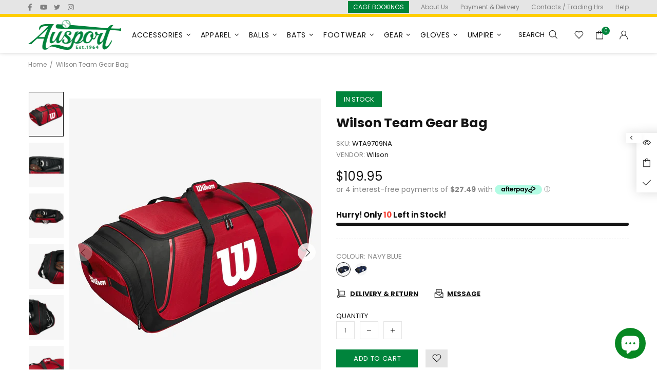

--- FILE ---
content_type: text/css
request_url: https://ausport.com.au/cdn/shop/t/14/assets/typography.scss.css?v=169126683653241567771654550362
body_size: 1865
content:
body,.promobox{font-family:Poppins,sans-serif;font-style:normal;font-size:13px;line-height:17px;font-weight:400;letter-spacing:0em}.ff-base,.ff-alternative{font-family:Poppins,sans-serif}.fs,.paragraph{font-size:13px!important;line-height:17px!important;letter-spacing:0em!important;font-weight:400!important}.fs-lg,.paragraph-lg{font-size:15px!important;line-height:23px!important;letter-spacing:0em!important;font-weight:400!important}h1,.h1,h2,.h2,h3,.h3,h4,.h4,h5,.h5,h6,.h6{font-family:Poppins,sans-serif;font-style:normal;font-weight:700}h1,.h1{font-size:52px;line-height:57px;letter-spacing:.05em;font-weight:700}h2,.h2{font-size:34px;line-height:37px;letter-spacing:.05em;font-weight:700}h3,.h3{font-size:25px;line-height:32px;letter-spacing:0em;font-weight:700}h4,.h4{font-size:30px;line-height:40px;letter-spacing:0em;font-weight:700}h5,.h5{font-size:15px;line-height:21px;letter-spacing:.05em;font-weight:700}h6,.h6{font-size:13px;line-height:17px;letter-spacing:0em;font-weight:700}@media (min-width: 541px){.h1-sm{font-size:52px;line-height:57px;letter-spacing:.05em;font-weight:700}}@media (min-width: 541px){.h2-sm{font-size:34px;line-height:37px;letter-spacing:.05em;font-weight:700}}@media (min-width: 541px){.h3-sm{font-size:25px;line-height:32px;letter-spacing:0em;font-weight:700}}@media (min-width: 541px){.h4-sm{font-size:30px;line-height:40px;letter-spacing:0em;font-weight:700}}@media (min-width: 541px){.h5-sm{font-size:15px;line-height:21px;letter-spacing:.05em;font-weight:700}}@media (min-width: 541px){.h6-sm{font-size:13px;line-height:17px;letter-spacing:0em;font-weight:700}}ul,ol,.list{font-size:13px;line-height:23px;letter-spacing:0em;font-weight:400}.list-lg{font-size:15px;line-height:21px;letter-spacing:0em;font-weight:400}.ls-0{letter-spacing:0}.icon{width:20px;min-width:20px;min-height:20px}.icon-fs-md>.icon{width:20px;min-width:20px;min-height:20px}.icon-fs-lg>.icon{width:24px;min-width:24px;min-height:24px}.icon-fs-37>.icon{width:37px;min-width:37px;min-height:initial}.icon-fs-40>.icon{width:40px;min-width:40px;min-height:initial}blockquote,blockquote p{font-size:30px;line-height:40px}blockquote site,blockquote p site{font-size:13px;line-height:17px}.table,.responsive-table{font-size:13px;line-height:17px}.table th,.responsive-table th{font-weight:400}.select select{line-height:30px}.note{font-size:11px;line-height:18px}.btn,.spr-summary-actions-newreview,.spr-button,.dynamic-checkout__button--styled .shopify-payment-button__button{font-family:Poppins,sans-serif;font-size:13px;line-height:14px;font-style:normal;letter-spacing:.05em;font-weight:400;text-transform:uppercase}input[type=text],input[type=number],input[type=email],input[type=password],input[type=search],input[type=tel],textarea,select{font-size:13px;line-height:17px;letter-spacing:0em;font-weight:400;text-transform:none}.tp-caption{font-size:13px!important;line-height:17px!important}.spr-icon{font-size:13px!important}.spr-header-title,.spr-form-title{font-size:30px!important;line-height:40px}.spr-review-header-title{font-size:15px;line-height:21px}.spr-review-reportreview{font-size:13px!important;line-height:18px!important}.spr-review-header-byline strong{font-weight:400}.tippy-tooltip.shella-theme{font-size:11px;line-height:14px}.select__dropdown span{line-height:23px}.label{font-size:13px;line-height:21px}.irs-from,.irs-to,.irs-single,.irs-min,.irs-max{font-size:13px;line-height:18px}.breadcrumbs ul{font-size:10px;line-height:16px}.header__tape{font-size:18px;line-height:24px}@media (max-width: 1024px){.header__tape-close .icon{width:36px;min-width:36px;min-height:32px}}.header__logo .text-hide{line-height:0}@media (min-width: 1025px){.header__btn-cart span,.header__btn-currency span{font-size:13px;line-height:21px}}.header__btn-cart{font-weight:400}@media (min-width: 1025px){.header__btn-search span{line-height:14px}}@media (min-width: 1025px){.header__btn-search .icon{min-height:21px}}@media (max-width: 1024px){.header__btn-menu .icon,.header__btn-services .icon,.header__btn-account .icon,.header__btn-wishlist .icon,.header__btn-compare .icon,.header__btn-cart .icon{width:24px;min-width:24px;min-height:36px}}@media (max-width: 1024px){.header__dropdown a,.header__dropdown span{line-height:31px}}@media (min-width: 1025px){.menu{font-family:Poppins,sans-serif;font-style:normal;font-weight:400}}@media (min-width: 1025px){.menu-vertical-btn{font-size:14px;line-height:18px;letter-spacing:.05em;font-weight:400}}.menu-vertical-btn .icon,.menu__item_icon{width:24px;min-width:24px;min-height:24px}@media (max-width: 1024px){.menu--main a{line-height:36px}}@media (max-width: 1024px){.menu--secondary a{line-height:36px}}@media (max-width: 1024px){.menu--main .menu__back>a,.menu--main .menu__item--has-children>a{letter-spacing:.05em;text-transform:uppercase}}@media (max-width: 1024px){.menu--secondary .menu__back>a,.menu--secondary .menu__item--has-children>a{letter-spacing:0em;text-transform:none}}@media (min-width: 1025px){.menu__list--styled .menu__item>a{font-size:14px;line-height:26px;letter-spacing:0em;font-weight:400}}@media (min-width: 1025px){.menu:not(.menu--vertical) .menu__panel>.menu__item>a{font-size:14px;line-height:15px;letter-spacing:.05em;font-weight:400;text-transform:uppercase}}@media (min-width: 1025px){.menu--vertical .menu__panel>.menu__item>a{font-size:14px;line-height:42px;letter-spacing:.05em;font-weight:400;text-transform:uppercase}}@media (max-width: 1024px){.menu--main .menu__panel>.menu__item>a{text-transform:uppercase}}@media (max-width: 1024px){.menu--secondary .menu__panel>.menu__item>a{text-transform:none}}@media (max-width: 1024px){.menu--main .menu__panel>.menu__item>a,.menu--main .menu__back>a{font-size:15px;line-height:36px;letter-spacing:.05em;font-weight:400}}@media (max-width: 1024px){.menu--secondary .menu__panel>.menu__item>a,.menu--secondary .menu__back>a{font-size:15px;line-height:36px;letter-spacing:0em;font-weight:400}}@media (min-width: 1025px){.menu__title{font-size:15px;line-height:21px;letter-spacing:.05em;font-weight:700;text-transform:uppercase}}.menu__label{font-size:9px;line-height:12px}.slider__prev .icon,.slider__next .icon{width:40px;min-width:40px}.countdown--type-01 .countdown__time,.countdown--type-01 .countdown__postfix{font-size:10px;line-height:13px}.countdown--type-02 .countdown__time{font-size:20px;line-height:26px}.countdown--type-02 .countdown__postfix{font-size:10px;line-height:13px}.visitors{font-size:15px;line-height:26px}.material-info .icon{width:23px;min-width:23px;min-height:23px}.material-info__head-icons .icon{width:50px;min-width:50px;min-height:52px}.tabs__btn{font-size:13px;line-height:21px;letter-spacing:.05em}.products-grid-buttons .icon{width:21px;min-width:21px}.products-grid-buttons .icon-theme-304,.products-grid-buttons .icon-theme-305{width:20.5px;min-width:20.5px}.product-collection__more-info{text-transform:none;font-size:13px;line-height:17px;letter-spacing:0em;font-weight:700}.product-collection__title>*,.product-compare__title>*,.product-wishlist__title>*{font-family:Poppins,sans-serif;font-size:13px;line-height:17px;letter-spacing:0em;font-weight:700}@media (max-width: 1024px){.product-collection__buttons-section .icon,.product-wishlist__buttons-section .icon,.product-compare__buttons-section .icon{width:24px;min-width:24px}}.product-collection__button-add-to-cart .btn,.product-compare__button-add-to-cart .btn,.product-wishlist__button-add-to-cart .btn,.carousel-articles__item .btn{font-size:13px;line-height:14px;letter-spacing:.05em;font-weight:400;text-transform:uppercase}.carousel-reviews__stars .icon{width:24px;min-width:24px;min-height:24px}.product-notification__content span{font-size:10px}.product-notification__content h3{letter-spacing:0em}.product-notification__content h3,.product-notification__content span{line-height:18px}.product-notification__button-close .icon{width:14px;min-width:14px;min-height:14px}.product-list__collections{line-height:18px}@media (min-width: 1025px){.product-list__title>*{font-size:30px}}@media (max-width: 1024px){.product-list__title>*{line-height:18px}}.product-gallery__thumbnail_item--type-video .product-gallery__thumbnail_item_bg .icon{width:25px;min-width:25px;min-height:25px}.product-gallery__control{font-size:10px}.product-page-info__title>*,.one-product-info__title>*{letter-spacing:0em;font-weight:700;text-transform:none}@media (min-width: 1025px){.product-page-info__title>*,.one-product-info__title>*{font-size:25px;line-height:32px}}@media (max-width: 1024px){.product-page-info__title>*,.one-product-info__title>*{font-size:30px;line-height:40px}}.product-page-info__details-buttons{font-size:13px;line-height:14px;letter-spacing:.05em}.product-page-info__price .price,.one-product-info__price .price{font-size:24px}.product-page-info__price .price--sale>span:first-child,.one-product-info__price .price--sale>span:first-child{font-size:17px}.one-product-info__details-buttons{font-size:13px;line-height:14px;letter-spacing:.05em}.product-page-info__title>*,.one-product-info__title>*{font-family:Poppins,sans-serif}.product-page-info__reviews .spr-badge-caption,.one-product-info__reviews .spr-badge-caption,.product-options--type-page label,.product-page-info__field label,.one-product-info__field label{text-transform:uppercase}.one-product__bg .one-product-info__title>*{font-size:52px;line-height:57px;letter-spacing:.05em}.one-product__bg .one-product-info__price .price{font-size:34px!important}.one-product__bg .one-product-info__price .price--sale>span:first-child{font-size:17px!important}@media (min-width: 1260px){.products-view-list-xl .product-collection__title>*{font-size:30px;line-height:40px}}@media (min-width: 1025px) and (max-width: 1259px){.products-view-list-lg .product-collection__title>*{font-size:30px;line-height:40px}}.product-collection__list-v2-content .price{font-size:24px}.product-collection__list-v2-content .price--sale>span:first-child{font-size:18px}@media (max-width: 345px){.col-6>.product-collection .product-collection__button-add-to-cart .btn{font-size:10px}}.price{font-family:Poppins,sans-serif;font-size:17px;font-weight:400}.price--sale>span:first-child{font-size:13px}.product-options__value--text,.product-options__value--large-text{font-size:13px;line-height:18px}@media (min-width: 1025px){.product-options--type-footbar .product-options__value--large-text{line-height:24px}}.collection-head h1{font-family:Poppins,sans-serif;font-size:25px;line-height:32px;letter-spacing:0em;font-weight:700}.collection-current-tags__items div{line-height:20px}.home-section-title{font-size:30px;line-height:45px;letter-spacing:0em;font-weight:700}.carousel-articles__title{font-size:25px;line-height:32px;letter-spacing:0em;font-weight:700}.information-line--type-1 .information-line__title{font-size:13px;line-height:17px;letter-spacing:0em;font-weight:700}.information-line--type-2 .information-line__title{font-size:16px;line-height:30px;letter-spacing:0em;font-weight:700}@media (min-width: 1025px){.search input{font-size:25px;line-height:32px}}@media (max-width: 1024px){.search input{font-size:30px;line-height:40px}}@media (min-width: 1025px){.search form label .icon{width:30px;min-width:30px;min-height:45px}}.popup-account__login ul{font-size:13px;line-height:17px}.notification-cookies p{font-size:14px;line-height:18px}.notification-cookies__button-close .icon{width:27px;min-width:27px;min-height:18px}@media (min-width: 1025px){.social-media .icon{width:12px;min-width:12px}}@media (max-width: 1024px){.social-media .icon{width:16px;min-width:16px}}@media (min-width: 1025px){.social-media .icon-social-facebook{width:7px;min-width:7px}}@media (max-width: 1024px){.social-media .icon-social-facebook{width:9px;min-width:9px}}@media (min-width: 1025px){.social-media .icon-social-google{width:16px;min-width:16px}}@media (max-width: 1024px){.social-media .icon-social-google{width:24px;min-width:24px}}@media (min-width: 1025px){.social-media .icon-social-youtube{width:14px;min-width:14px}}@media (max-width: 1024px){.social-media .icon-social-youtube{width:20px;min-width:20px}}@media (min-width: 1025px){.social-media .icon-social-behance{width:14px;min-width:14px}}@media (max-width: 1024px){.social-media .icon-social-behance{width:22px;min-width:22px}}@media (min-width: 1025px){.social-media .icon-fs-lg .icon{width:24px;min-width:24px}}@media (min-width: 1025px){.social-media .icon-fs-lg .icon-social-facebook{width:12px;min-width:12px}}@media (min-width: 1025px){.social-media .icon-fs-lg .icon-social-google{width:28px;min-width:28px}}@media (min-width: 1025px){.social-media .icon-fs-lg .icon-social-youtube{width:26px;min-width:26px}}@media (min-width: 1025px){.social-media .icon-fs-lg .icon-social-behance{width:26px;min-width:26px}}@media (min-width: 1025px){.social-media .icon-fs-md .icon{width:20px;min-width:20px}}@media (min-width: 1025px){.social-media .icon-fs-md .icon-social-facebook{width:8px;min-width:8px}}@media (min-width: 1025px){.social-media .icon-fs-md .icon-social-google{width:24px;min-width:24px}}@media (min-width: 1025px){.social-media .icon-fs-md .icon-social-youtube{width:22px;min-width:22px}}@media (min-width: 1025px){.social-media .icon-fs-md .icon-social-behance{width:22px;min-width:22px}}.social-share .icon-social-facebook{width:11px;min-width:11px}.social-share .icon-social-pinterest-2{width:16px;min-width:16px}.social-share .icon-social-buffer{width:18px;min-width:18px}.footbar-product__title>*{font-size:15px;line-height:22px}.footbar-product__price{line-height:22px}@media (max-width: 1024px){.footbar-product__price .price{font-size:24px}}@media (max-width: 1024px){.footbar-product__price .price--sale>span:first-child{font-size:17px}}.product-fixed-sizebar__line .icon{min-height:16px}.layer-navigation__head>*,.layer-navigation__arrow{line-height:30px}.information-line .icon{width:30px;min-width:30px}.blog-sidebar__recents h5{letter-spacing:0em}.article .rte ul,.article .rte ol{font-size:20px!important;line-height:30px!important}.article blockquote,.article blockquote p{font-size:25px;line-height:32px}.article blockquote site,.article blockquote p site{font-size:15px;line-height:20px}.article__nav h4,.article-body h1{letter-spacing:0em}.article-text{font-size:20px;line-height:30px}.lookbook__price .price{font-size:13px}.lookbook__price .price--sale>span:first-child{font-size:13px}.footer__copyright p{font-size:10px;line-height:16px}.footer__menus{text-transform:none}.footer__menus a{font-size:13px;line-height:17px}.page__title{font-size:25px;line-height:32px;letter-spacing:0em}.giftcard__value{font-size:20px;letter-spacing:0}.giftcard__code{font-size:25px;line-height:35px;letter-spacing:.05em}.giftcard__btn-print{letter-spacing:.05em}.rte{font-size:15px;line-height:23px}.rte ul,.rte ol{font-size:15px!important;line-height:21px!important}@media (max-width: 1024px){.is-ios input,.is-ios textarea{font-size:16px!important}}.popup-subscription-confirmation__title-icon .icon,.popup-subscription__title-icon .icon{width:30px;min-width:30px}.popup-subscription--layout-01 .popup-subscription__text-line-01,.popup-subscription--layout-02 .popup-subscription__text-line-01{font-size:30px;line-height:40px;letter-spacing:0em}.popup-subscription--layout-02 .popup-subscription__text-line-02{font-size:50px;line-height:42px;font-weight:700}.popup-subscription--layout-02 .popup-subscription__text-line-03{font-size:15px;line-height:20px}.popup-subscription--layout-03 .popup-subscription__text-line-01{font-size:30px;line-height:40px;letter-spacing:0em}@media (min-width: 778px){.popup-subscription--layout-03 .popup-subscription__text-line-02{font-size:100px;line-height:82px}}@media (max-width: 777px){.popup-subscription--layout-03 .popup-subscription__text-line-02{font-size:50px;line-height:41px}}.popup-subscription--layout-03 .popup-subscription__text-line-03{font-size:15px;line-height:20px}.popup-subscription--layout-03 .popup-subscription__text-line-03 span{font-weight:700}.popup-subscription--layout-04 .popup-subscription__text-line-01{font-size:32px;line-height:42px}@media (min-width: 778px){.popup-subscription--layout-04 .popup-subscription__text-line-02{font-size:110px;line-height:90px}}@media (max-width: 777px){.popup-subscription--layout-04 .popup-subscription__text-line-02{font-size:55px;line-height:45px}}.popup-subscription--layout-04 .popup-subscription__text-line-03{font-size:17px;line-height:22px}@media (min-width: 778px){.popup-subscription--layout-05 .popup-subscription__text-line-01{font-size:62px;line-height:91px}}@media (max-width: 777px){.popup-subscription--layout-05 .popup-subscription__text-line-01{font-size:31px;line-height:45px}}@media (min-width: 778px){.popup-subscription--layout-05 .popup-subscription__text-line-02{font-size:110px;line-height:90px}}@media (max-width: 777px){.popup-subscription--layout-05 .popup-subscription__text-line-02{font-size:55px;line-height:45px}}.popup-subscription--layout-05 .popup-subscription__text-line-03{font-size:17px;line-height:22px}@media (min-width: 541px){.popup-age-confirmation__text-line-01{font-size:36px;line-height:42px}}.popup-age-confirmation__checkbox-text a{text-decoration:underline}.font-alternative-text [class*=promobox__text-],.font-alternative-text-1 .promobox__text-1,.font-alternative-text-2 .promobox__text-2,.font-alternative-text-3 .promobox__text-3,.font-alternative-btn .btn{font-family:Poppins,sans-serif}.font-400-text [class*=promobox__text-],.font-400-text-1 .promobox__text-1,.font-400-text-2 .promobox__text-2,.font-400-text-3 .promobox__text-3,.font-400-btn .btn{font-weight:400}.font-700-text [class*=promobox__text-],.font-700-text-1 .promobox__text-1,.font-700-text-2 .promobox__text-2,.font-700-text-3 .promobox__text-3,.font-700-btn .btn{font-weight:700}.font-italic-text [class*=promobox__text-],.font-italic-text-1 .promobox__text-1,.font-italic-text-2 .promobox__text-2,.font-italic-text-3 .promobox__text-3,.font-italic-btn .btn{font-style:italic}
/*# sourceMappingURL=/cdn/shop/t/14/assets/typography.scss.css.map?v=169126683653241567771654550362 */


--- FILE ---
content_type: text/javascript
request_url: https://ausport.com.au/cdn/shop/t/14/assets/module.sticky-sidebar.min.js?v=7761686040177371491654550251
body_size: 528
content:
!function(t){"use strict";theme.StickySidebar=function(){function e(){this.settings={offset:15,min_height_diff:100},this.current={scroll:0},this.load()}e.prototype=t.extend({},e.prototype,{load:function(){var e=this,s=t(".js-popup"),o=s.find(".popup-quick-view");this._getSidebars(),theme.Global.responsiveHandler({namespace:".sticky-sidebar",element:$window,on_desktop:!0,onbindload:!0,onunbind_func:function(){t.each(e.sidebars,function(t,s){e._resetSidebar(s)})},events:{"theme.resize.sticky-sidebar scroll.sticky-sidebar sticky-sidebar.update":function(){e.update()}}}),o.length&&theme.Global.responsiveHandler({namespace:".sticky-sidebar",element:t(".js-popup"),on_desktop:!0,onbindload:!0,events:{"scroll.sticky-sidebar":function(){e.update(null,o[0].getBoundingClientRect().top*-1+31)}}})},reload:function(){this._getSidebars(),this.update()},_getSidebars:function(){var e=this;this.sidebars=[],t(".js-sticky-sidebar").each(function(){var s=t(this),o=s.find("[data-js-sticky-sidebar-body]");e.sidebars.push({$elem:s,$parent:s.parent(),$body:o,state:null,disable_offsets:!!o[0].hasAttribute("data-js-disable-offsets")})})},_resetSidebar:function(t){t.$elem.removeClass("sidebar-fixed-bottom sidebar-static-bottom sidebar-fixed-top sidebar-offset-top"),t.$body.removeAttr("style")},_startAction:function(t,e,s){e.state!==t&&(s(),e.state=t)},update:function(e,s){if(theme.current.is_desktop){if("listener-enable"===e)this.fixed=!0;else if("listener-disable"===e)return void(this.fixed=null);s=s?s:window.scrollY;var o=this,i=theme.StickyHeader&&theme.StickyHeader.$sticky?Math.ceil(theme.StickyHeader.$sticky.stickyHeader("getStickyHeight")):0,r=theme.ProductFootbar&&theme.ProductFootbar.$footbar?Math.ceil(theme.ProductFootbar.getFootbarHeight()):0;t.each(this.sidebars,function(t,a){var d=a.$parent[0].getBoundingClientRect(),n=a.$body[0].getBoundingClientRect(),b=null;return n.height+o.settings.min_height_diff>=d.height||a.$elem.hasClass("sticky-sidebar-xl")&&"xl"!==theme.current.bp?(o._startAction(1,a,function(){o._resetSidebar(a)}),a.parent_pos=d,void(a.body_pos=n)):(a.disable_offsets&&(i=0,r=0),"listener-enable"===e?(a.$elem.addClass("sidebar-fixed-top"),a.$elem.removeClass("sidebar-offset-top sidebar-fixed-bottom sidebar-static-bottom"),a.$body.css({width:a.$elem.width()+"px",top:n.top+"px",bottom:"","margin-top":""}),a.state=null,a.parent_pos=d,void(a.body_pos=n)):"listener-process"===e?(n.height>=d.height?o._startAction(1,a,function(){o._resetSidebar(a)}):d.height>a.parent_pos.height&&d.bottom>o.settings.offset+i&&n.top<o.settings.offset+i?(d.bottom<theme.current.height-o.settings.offset-r?b=d.height-n.height:n.top>d.top&&a.parent_pos.bottom<theme.current.height&&(b=d.height-n.height-(d.bottom-theme.current.height)-o.settings.offset-r),b&&b>0&&(a.$elem.removeClass("sidebar-fixed-top sidebar-static-bottom").addClass("sidebar-offset-top"),a.$body.css({width:"",top:"","margin-top":b+"px"}))):d.height<a.parent_pos.height?a.$elem.hasClass("sidebar-fixed-top")&&Math.ceil(d.bottom)<Math.floor(n.bottom)&&(a.$elem.removeClass("sidebar-fixed-top sidebar-offset-top").addClass("sidebar-static-bottom"),a.$body.removeAttr("style")):n.height!==a.body_pos.height&&(d.bottom<theme.current.height-o.settings.offset-r?a.$body.css({top:(n.height-theme.current.height)*-1-(theme.current.height-d.bottom)+"px"}):n.bottom<theme.current.height?n.height>theme.current.height-2*o.settings.offset-i-r?a.$body.css({top:(n.height-theme.current.height)*-1-o.settings.offset-r+"px"}):d.top<o.settings.offset+i&&a.$body.css({top:o.settings.offset+i+"px"}):n.bottom>d.bottom&&a.$body.css({top:(n.height-theme.current.height)*-1-(theme.current.height-d.bottom)+"px"})),a.body_pos=n,void(a.parent_pos=d)):void(o.fixed||(n.height>theme.current.height-2*o.settings.offset-i-r?s>o.current.scroll?Math.floor(n.bottom)>Math.ceil(theme.current.height-o.settings.offset-r)?o._startAction(2,a,function(){d.top<o.settings.offset+i&&!a.$elem.hasClass("sidebar-offset-top")&&(b=d.top-n.top,a.$elem.addClass("sidebar-offset-top")),a.$elem.removeClass("sidebar-fixed-bottom sidebar-static-bottom sidebar-fixed-top"),a.$body.css({width:"",bottom:"",top:""}),b&&(a.$body.css({"margin-top":b*-1+"px"}),b=null)}):Math.floor(d.bottom)>Math.ceil(theme.current.height-o.settings.offset-r)?o._startAction(3,a,function(){a.$body.css({width:a.$elem.width()+"px",bottom:o.settings.offset+r+"px",top:"","margin-top":""}),a.$elem.removeClass("sidebar-static-bottom sidebar-fixed-top sidebar-offset-top").addClass("sidebar-fixed-bottom")}):o._startAction(4,a,function(){a.$elem.removeClass("sidebar-fixed-bottom sidebar-fixed-top sidebar-offset-top").addClass("sidebar-static-bottom"),a.$body.removeAttr("style")}):s<o.current.scroll&&(n.top<o.settings.offset+i?o._startAction(5,a,function(){d.top<o.settings.offset+i&&!a.$elem.hasClass("sidebar-offset-top")&&(b=d.top-n.top,a.$elem.addClass("sidebar-offset-top")),a.$elem.removeClass("sidebar-fixed-top sidebar-fixed-bottom"),a.$body.css({width:"",top:"",bottom:""}),b&&(a.$body.css({"margin-top":b*-1+"px"}),b=null)}):d.top<o.settings.offset+i?o._startAction(6,a,function(){a.$body.css({width:a.$elem.width()+"px",top:o.settings.offset+i+"px",bottom:"","margin-top":""}),a.$elem.removeClass("sidebar-offset-top sidebar-fixed-bottom sidebar-static-bottom").addClass("sidebar-fixed-top")}):o._startAction(1,a,function(){o._resetSidebar(a)})):d.top<o.settings.offset+i?n.height<d.bottom-o.settings.offset-i?o._startAction(7,a,function(){a.$body.css({width:a.$elem.width()+"px",top:o.settings.offset+i+"px",bottom:"","margin-top":""}),a.$elem.removeClass("sidebar-static-bottom sidebar-fixed-bottom sidebar-offset-top").addClass("sidebar-fixed-top")}):o._startAction(8,a,function(){a.$elem.removeClass("sidebar-fixed-top sidebar-offset-top sidebar-fixed-bottom").addClass("sidebar-static-bottom"),a.$body.removeAttr("style")}):o._startAction(1,a,function(){o._resetSidebar(a)}))))}),this.current.scroll=s}}}),theme.StickySidebar=new e},t(function(){theme.StickySidebar()})}(jQueryTheme);